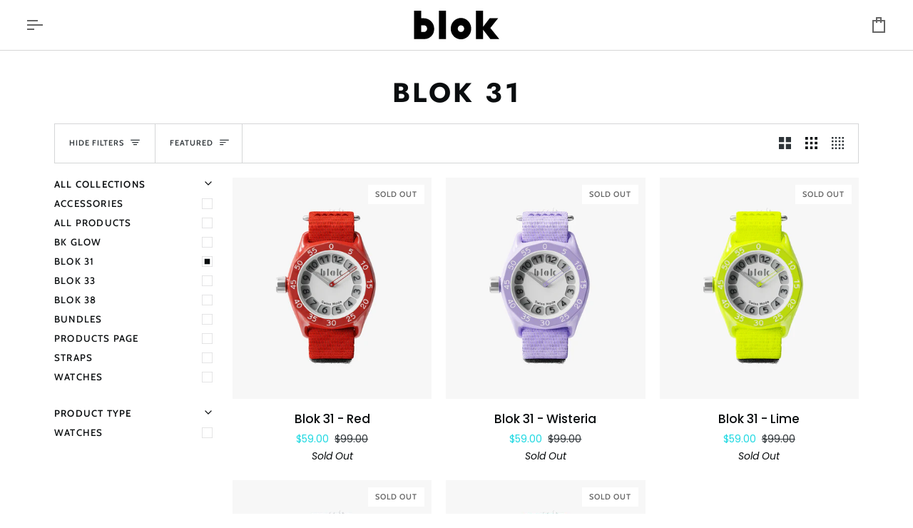

--- FILE ---
content_type: image/svg+xml
request_url: https://blokwatches.com/cdn/shop/files/logo-blok.svg?v=1687340289&width=120
body_size: -77
content:
<svg width="100" height="33" viewBox="0 0 100 33" fill="none" xmlns="http://www.w3.org/2000/svg"><path d="M37.7201 0H29.4639V32.4465H37.7201V0Z" fill="currentColor"></path> <path d="M11.9535 8.6361H8.76695V0H0.510742V32.4465H12.6651C18.9 32.4465 23.9552 27.2788 23.9552 20.905C23.9552 14.1285 18.5824 8.6361 11.9535 8.6361ZM11.9226 24.3755H8.76695V16.7093H11.9246C13.9954 16.7093 15.6743 18.4255 15.6743 20.5424C15.6743 22.6592 13.9933 24.3755 11.9226 24.3755Z" fill="currentColor"></path> <path d="M89.5387 19.7475L98.6508 8.6361H88.7632L81.0453 18.4276V0H72.6963V32.4465H81.0453V21.7421L89.5387 32.4465H99.9997L89.5387 19.7475Z" fill="currentColor"></path> <path d="M61.1851 9.96228C59.4278 8.92282 57.386 8.32614 55.208 8.32614C53.032 8.32614 50.9901 8.92072 49.2329 9.96228C47.4179 11.0334 45.9061 12.5788 44.8583 14.4342C43.8394 16.2306 43.2578 18.318 43.2578 20.5423C43.2578 22.7667 43.8394 24.8541 44.8583 26.6504C45.9061 28.5059 47.4179 30.0513 49.2329 31.1224C50.9901 32.164 53.032 32.7585 55.208 32.7585C57.386 32.7585 59.4278 32.1619 61.1851 31.1224C62.998 30.0492 64.5099 28.5037 65.5576 26.6504C66.5765 24.8541 67.1581 22.7667 67.1581 20.5423C67.1581 18.318 66.5765 16.2306 65.5576 14.4342C64.5099 12.5809 62.998 11.0355 61.1851 9.96228ZM58.4523 22.4568C57.8727 23.4794 56.8435 24.2173 55.606 24.3523C53.5476 24.5779 51.6996 23.0535 51.479 20.9472C51.2583 18.843 52.7495 16.9538 54.8099 16.7282C54.944 16.7134 55.076 16.7071 55.208 16.7071C57.1034 16.705 58.7328 18.164 58.937 20.1333C59.0236 20.9746 58.8359 21.7779 58.4523 22.4568Z" fill="currentColor"></path></svg>